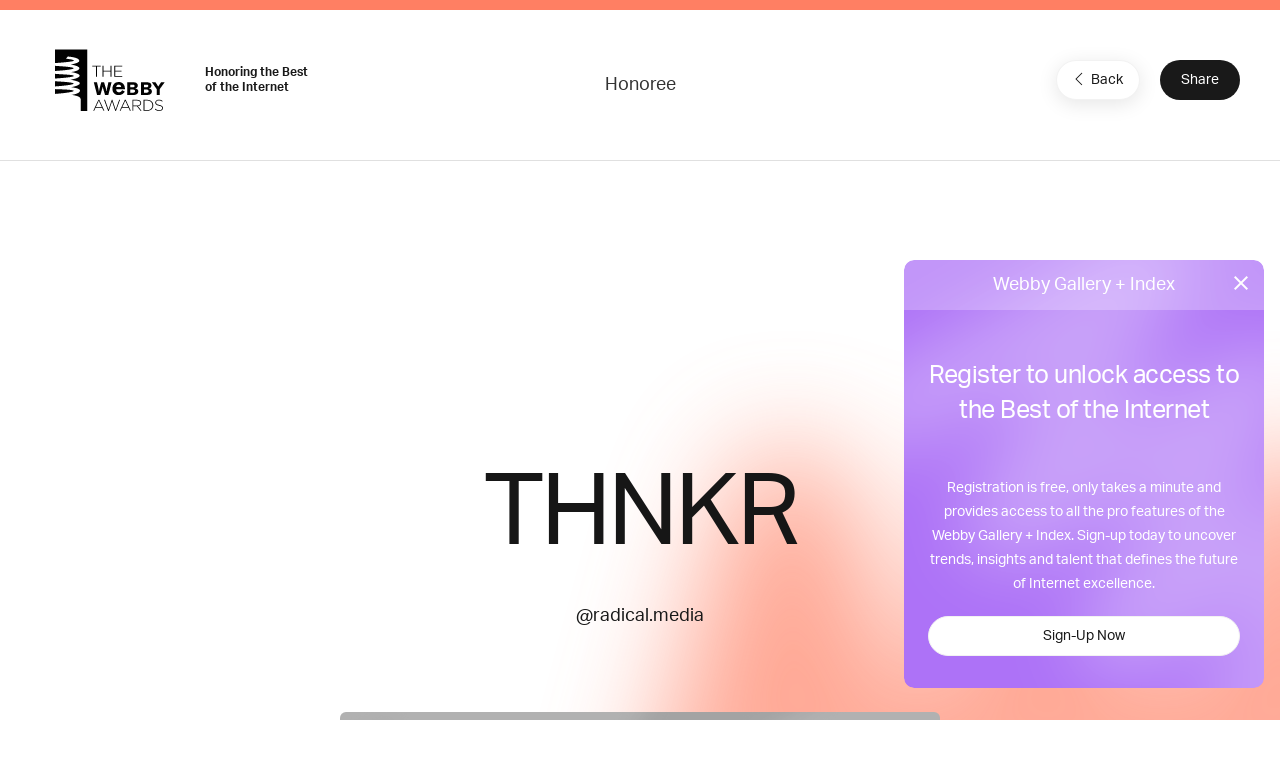

--- FILE ---
content_type: text/html; charset=utf-8
request_url: https://www.google.com/recaptcha/api2/anchor?ar=1&k=6LcC5f8qAAAAAN7E3g2z0N_EoPq3Vri8uXzTmFiO&co=aHR0cHM6Ly93aW5uZXJzLndlYmJ5YXdhcmRzLmNvbTo0NDM.&hl=en&v=TkacYOdEJbdB_JjX802TMer9&size=invisible&anchor-ms=20000&execute-ms=15000&cb=13e7fbb9mfeb
body_size: 45645
content:
<!DOCTYPE HTML><html dir="ltr" lang="en"><head><meta http-equiv="Content-Type" content="text/html; charset=UTF-8">
<meta http-equiv="X-UA-Compatible" content="IE=edge">
<title>reCAPTCHA</title>
<style type="text/css">
/* cyrillic-ext */
@font-face {
  font-family: 'Roboto';
  font-style: normal;
  font-weight: 400;
  src: url(//fonts.gstatic.com/s/roboto/v18/KFOmCnqEu92Fr1Mu72xKKTU1Kvnz.woff2) format('woff2');
  unicode-range: U+0460-052F, U+1C80-1C8A, U+20B4, U+2DE0-2DFF, U+A640-A69F, U+FE2E-FE2F;
}
/* cyrillic */
@font-face {
  font-family: 'Roboto';
  font-style: normal;
  font-weight: 400;
  src: url(//fonts.gstatic.com/s/roboto/v18/KFOmCnqEu92Fr1Mu5mxKKTU1Kvnz.woff2) format('woff2');
  unicode-range: U+0301, U+0400-045F, U+0490-0491, U+04B0-04B1, U+2116;
}
/* greek-ext */
@font-face {
  font-family: 'Roboto';
  font-style: normal;
  font-weight: 400;
  src: url(//fonts.gstatic.com/s/roboto/v18/KFOmCnqEu92Fr1Mu7mxKKTU1Kvnz.woff2) format('woff2');
  unicode-range: U+1F00-1FFF;
}
/* greek */
@font-face {
  font-family: 'Roboto';
  font-style: normal;
  font-weight: 400;
  src: url(//fonts.gstatic.com/s/roboto/v18/KFOmCnqEu92Fr1Mu4WxKKTU1Kvnz.woff2) format('woff2');
  unicode-range: U+0370-0377, U+037A-037F, U+0384-038A, U+038C, U+038E-03A1, U+03A3-03FF;
}
/* vietnamese */
@font-face {
  font-family: 'Roboto';
  font-style: normal;
  font-weight: 400;
  src: url(//fonts.gstatic.com/s/roboto/v18/KFOmCnqEu92Fr1Mu7WxKKTU1Kvnz.woff2) format('woff2');
  unicode-range: U+0102-0103, U+0110-0111, U+0128-0129, U+0168-0169, U+01A0-01A1, U+01AF-01B0, U+0300-0301, U+0303-0304, U+0308-0309, U+0323, U+0329, U+1EA0-1EF9, U+20AB;
}
/* latin-ext */
@font-face {
  font-family: 'Roboto';
  font-style: normal;
  font-weight: 400;
  src: url(//fonts.gstatic.com/s/roboto/v18/KFOmCnqEu92Fr1Mu7GxKKTU1Kvnz.woff2) format('woff2');
  unicode-range: U+0100-02BA, U+02BD-02C5, U+02C7-02CC, U+02CE-02D7, U+02DD-02FF, U+0304, U+0308, U+0329, U+1D00-1DBF, U+1E00-1E9F, U+1EF2-1EFF, U+2020, U+20A0-20AB, U+20AD-20C0, U+2113, U+2C60-2C7F, U+A720-A7FF;
}
/* latin */
@font-face {
  font-family: 'Roboto';
  font-style: normal;
  font-weight: 400;
  src: url(//fonts.gstatic.com/s/roboto/v18/KFOmCnqEu92Fr1Mu4mxKKTU1Kg.woff2) format('woff2');
  unicode-range: U+0000-00FF, U+0131, U+0152-0153, U+02BB-02BC, U+02C6, U+02DA, U+02DC, U+0304, U+0308, U+0329, U+2000-206F, U+20AC, U+2122, U+2191, U+2193, U+2212, U+2215, U+FEFF, U+FFFD;
}
/* cyrillic-ext */
@font-face {
  font-family: 'Roboto';
  font-style: normal;
  font-weight: 500;
  src: url(//fonts.gstatic.com/s/roboto/v18/KFOlCnqEu92Fr1MmEU9fCRc4AMP6lbBP.woff2) format('woff2');
  unicode-range: U+0460-052F, U+1C80-1C8A, U+20B4, U+2DE0-2DFF, U+A640-A69F, U+FE2E-FE2F;
}
/* cyrillic */
@font-face {
  font-family: 'Roboto';
  font-style: normal;
  font-weight: 500;
  src: url(//fonts.gstatic.com/s/roboto/v18/KFOlCnqEu92Fr1MmEU9fABc4AMP6lbBP.woff2) format('woff2');
  unicode-range: U+0301, U+0400-045F, U+0490-0491, U+04B0-04B1, U+2116;
}
/* greek-ext */
@font-face {
  font-family: 'Roboto';
  font-style: normal;
  font-weight: 500;
  src: url(//fonts.gstatic.com/s/roboto/v18/KFOlCnqEu92Fr1MmEU9fCBc4AMP6lbBP.woff2) format('woff2');
  unicode-range: U+1F00-1FFF;
}
/* greek */
@font-face {
  font-family: 'Roboto';
  font-style: normal;
  font-weight: 500;
  src: url(//fonts.gstatic.com/s/roboto/v18/KFOlCnqEu92Fr1MmEU9fBxc4AMP6lbBP.woff2) format('woff2');
  unicode-range: U+0370-0377, U+037A-037F, U+0384-038A, U+038C, U+038E-03A1, U+03A3-03FF;
}
/* vietnamese */
@font-face {
  font-family: 'Roboto';
  font-style: normal;
  font-weight: 500;
  src: url(//fonts.gstatic.com/s/roboto/v18/KFOlCnqEu92Fr1MmEU9fCxc4AMP6lbBP.woff2) format('woff2');
  unicode-range: U+0102-0103, U+0110-0111, U+0128-0129, U+0168-0169, U+01A0-01A1, U+01AF-01B0, U+0300-0301, U+0303-0304, U+0308-0309, U+0323, U+0329, U+1EA0-1EF9, U+20AB;
}
/* latin-ext */
@font-face {
  font-family: 'Roboto';
  font-style: normal;
  font-weight: 500;
  src: url(//fonts.gstatic.com/s/roboto/v18/KFOlCnqEu92Fr1MmEU9fChc4AMP6lbBP.woff2) format('woff2');
  unicode-range: U+0100-02BA, U+02BD-02C5, U+02C7-02CC, U+02CE-02D7, U+02DD-02FF, U+0304, U+0308, U+0329, U+1D00-1DBF, U+1E00-1E9F, U+1EF2-1EFF, U+2020, U+20A0-20AB, U+20AD-20C0, U+2113, U+2C60-2C7F, U+A720-A7FF;
}
/* latin */
@font-face {
  font-family: 'Roboto';
  font-style: normal;
  font-weight: 500;
  src: url(//fonts.gstatic.com/s/roboto/v18/KFOlCnqEu92Fr1MmEU9fBBc4AMP6lQ.woff2) format('woff2');
  unicode-range: U+0000-00FF, U+0131, U+0152-0153, U+02BB-02BC, U+02C6, U+02DA, U+02DC, U+0304, U+0308, U+0329, U+2000-206F, U+20AC, U+2122, U+2191, U+2193, U+2212, U+2215, U+FEFF, U+FFFD;
}
/* cyrillic-ext */
@font-face {
  font-family: 'Roboto';
  font-style: normal;
  font-weight: 900;
  src: url(//fonts.gstatic.com/s/roboto/v18/KFOlCnqEu92Fr1MmYUtfCRc4AMP6lbBP.woff2) format('woff2');
  unicode-range: U+0460-052F, U+1C80-1C8A, U+20B4, U+2DE0-2DFF, U+A640-A69F, U+FE2E-FE2F;
}
/* cyrillic */
@font-face {
  font-family: 'Roboto';
  font-style: normal;
  font-weight: 900;
  src: url(//fonts.gstatic.com/s/roboto/v18/KFOlCnqEu92Fr1MmYUtfABc4AMP6lbBP.woff2) format('woff2');
  unicode-range: U+0301, U+0400-045F, U+0490-0491, U+04B0-04B1, U+2116;
}
/* greek-ext */
@font-face {
  font-family: 'Roboto';
  font-style: normal;
  font-weight: 900;
  src: url(//fonts.gstatic.com/s/roboto/v18/KFOlCnqEu92Fr1MmYUtfCBc4AMP6lbBP.woff2) format('woff2');
  unicode-range: U+1F00-1FFF;
}
/* greek */
@font-face {
  font-family: 'Roboto';
  font-style: normal;
  font-weight: 900;
  src: url(//fonts.gstatic.com/s/roboto/v18/KFOlCnqEu92Fr1MmYUtfBxc4AMP6lbBP.woff2) format('woff2');
  unicode-range: U+0370-0377, U+037A-037F, U+0384-038A, U+038C, U+038E-03A1, U+03A3-03FF;
}
/* vietnamese */
@font-face {
  font-family: 'Roboto';
  font-style: normal;
  font-weight: 900;
  src: url(//fonts.gstatic.com/s/roboto/v18/KFOlCnqEu92Fr1MmYUtfCxc4AMP6lbBP.woff2) format('woff2');
  unicode-range: U+0102-0103, U+0110-0111, U+0128-0129, U+0168-0169, U+01A0-01A1, U+01AF-01B0, U+0300-0301, U+0303-0304, U+0308-0309, U+0323, U+0329, U+1EA0-1EF9, U+20AB;
}
/* latin-ext */
@font-face {
  font-family: 'Roboto';
  font-style: normal;
  font-weight: 900;
  src: url(//fonts.gstatic.com/s/roboto/v18/KFOlCnqEu92Fr1MmYUtfChc4AMP6lbBP.woff2) format('woff2');
  unicode-range: U+0100-02BA, U+02BD-02C5, U+02C7-02CC, U+02CE-02D7, U+02DD-02FF, U+0304, U+0308, U+0329, U+1D00-1DBF, U+1E00-1E9F, U+1EF2-1EFF, U+2020, U+20A0-20AB, U+20AD-20C0, U+2113, U+2C60-2C7F, U+A720-A7FF;
}
/* latin */
@font-face {
  font-family: 'Roboto';
  font-style: normal;
  font-weight: 900;
  src: url(//fonts.gstatic.com/s/roboto/v18/KFOlCnqEu92Fr1MmYUtfBBc4AMP6lQ.woff2) format('woff2');
  unicode-range: U+0000-00FF, U+0131, U+0152-0153, U+02BB-02BC, U+02C6, U+02DA, U+02DC, U+0304, U+0308, U+0329, U+2000-206F, U+20AC, U+2122, U+2191, U+2193, U+2212, U+2215, U+FEFF, U+FFFD;
}

</style>
<link rel="stylesheet" type="text/css" href="https://www.gstatic.com/recaptcha/releases/TkacYOdEJbdB_JjX802TMer9/styles__ltr.css">
<script nonce="IFPqBiJ8-LSK55UPhGcmEQ" type="text/javascript">window['__recaptcha_api'] = 'https://www.google.com/recaptcha/api2/';</script>
<script type="text/javascript" src="https://www.gstatic.com/recaptcha/releases/TkacYOdEJbdB_JjX802TMer9/recaptcha__en.js" nonce="IFPqBiJ8-LSK55UPhGcmEQ">
      
    </script></head>
<body><div id="rc-anchor-alert" class="rc-anchor-alert"></div>
<input type="hidden" id="recaptcha-token" value="[base64]">
<script type="text/javascript" nonce="IFPqBiJ8-LSK55UPhGcmEQ">
      recaptcha.anchor.Main.init("[\x22ainput\x22,[\x22bgdata\x22,\x22\x22,\[base64]/MjU1OmY/[base64]/[base64]/[base64]/[base64]/bmV3IGdbUF0oelswXSk6ST09Mj9uZXcgZ1tQXSh6WzBdLHpbMV0pOkk9PTM/bmV3IGdbUF0oelswXSx6WzFdLHpbMl0pOkk9PTQ/[base64]/[base64]/[base64]/[base64]/[base64]/[base64]/[base64]\\u003d\x22,\[base64]\\u003d\x22,\x22w5bCtkLCp8OjJsOCHsOzVC7CqsKcZMKJM2dGwrNOw4fDnk3DncO7w4RQwrI7X216w4XDtMOow6/DqMONwoHDnsK4w7wlwoh1L8KQQMOow6PCrMK3w7TDrsKUwocxw5TDnSdbZ3ElZcO4w6c5w4PCiGzDtj7Dn8OCwp7Dmi7CusOJwqZsw5rDkFXDqiMbw7ZDAMKrSsKbYUfDp8KwwqccGMKLTxkLRsKFwppjw6/CiVTDicOYw60qEHo9w4kBcXJGw59FYsOyGkfDn8KjWkbCgMKaMcKhIBXCggHCtcO1w7LCp8KKAxNlw5BRwp1rPVVsK8OeHsKswq3ChcO0D3vDjMODwr4pwp85w7BLwoPCucK/YMOIw4rDo2/Dn2fCmsKKO8KuGBwLw6DDhcK/[base64]/[base64]/DvgsNw4bCvFxtw6VsHlbCpxvCvl7CucONQsOCFcOKecOAdRRhEG07wrx9DsKTw4LCjmIgw7cCw5LDlMKiXsKFw5Zpw7HDgx3CoxYDBz/[base64]/CrxUew69lwoHChMORLFI9w6l+e8K/wp3Cp8KGw7vCvcOfw6nDncO5AMOtwqkTwp3CtkTDpcKRc8OYV8OPTg7DlmFRw7UqdMOcwqHDgXFDwqs/aMKgASDDg8O1w45Fwr/[base64]/Dq8O6EWo4VjnDvG/Ds8O3w582wpvDt8KRwp09w5cPwrXCjwjDuMKpTFnChEDCgm0Aw6PDkMKyw45PfsKlw6jCqVEMw4nCusOWwpcaw5rCgkVAGsO2bDvDucKBBsOlw6ABw7IwFmfDjcKvDxnCiUJmwqAAfcOswr7DjCLDlcKFwrp/w5XDijAswrccw7fDnD/DpH7DjcK8w4fCkXDDnMKfwrHCmcO1wp43w4TDgjZiYmZjwqFmV8KGacKfLsKXwoJXeBfCiUXCpCXDg8KDNmnDh8K6wrvCkQIZw6LCusOpGTLCuk5IW8K9aQDDmhZMHlEGBsOhOxgmRUvDkRfDpU/Dn8Kow73DtsOhV8ODNkXCtcKsfRRVEsKGw5B0FgHDv0dtDsKbwr3ClsK/OMOswqvCpjjDlMOsw78ewqfDmTHDkcORw6hAwqkhwqvDmMO3N8OVw405wovDkUrDiDpOw4/[base64]/Cr0AgLsKHw7nCs8Obw502QUHClcKCacOUJT3DlhrDnW/Cp8K8OBDDuCzCh2HDkMKawoLCuVM1J1AGXwcpWcKdScKew5TCimXDsnYnw63Cv1prD3PDpALDv8O/wqbCtnk2RMONwohLw5tnwqrDiMKWw5cwYcOTDwAWwr4xw6bCosKqXS4EGwg2w61iwo4zwq3ChG7CgMKwwoEDM8K2wrHCqXfCnC3DjMKCYTzDlRc4HhDDh8OBcxc+Oh7Dv8OQCx9LdcKgwqRNE8KZw4fCqC7CiG46w6QnJH5hw48/[base64]/[base64]/DnsKowqzDiMOeZcOzwqvCuGAeGcKBw6fDpcKAUMKKw6HCrsOEL8KzwpN9w5RVRxoyQ8OZNMKLwrtMw5whwoZ6EnBLDD/[base64]/DmsOCV1jDjsK2wodtYMOHw7pDwqnCqQrCkMO5ZwNuJig8W8KqQmIKwonCjCHDoyjCiHPCpsKYw4PDg1B0CwsCwo7DghJTwr5+wpwsXMOfGCTDucKHBMOCw7FNMsO5w6/[base64]/DsRTDkcKcJMO/fkfDm8OfKhHDp8KtLTAPw5/CmmbDrsOYwpPDisKKwq9ow63CjcKIIwfDslbDl0EbwoIxwoXCmTZVw5TDmjjCjD9Jw4zDlS0GMMOLw4jCrCXDmWJNwrklw7XCt8Kqw5xjTEIqOMK0AsKhG8KMwp5Ww73CvMKaw7M4CiUzEMK9BCVNFkYpwoLDtxHCsx9lYQYew67CvzZ/w5PCqnlow4jDtQvDlcKXDcKQAFIVwpHDiMKTwoPDl8Orw4TDncOvw57DsMKFwp/DlGbDkm0Sw6RiwprDkm3Dp8KrR313UDMnw5FSJ1RIw5AoHsO2ZWhKD3HCi8KDw7HCo8Krwq1JwrV3wqRLI3HDg0XDrcKlSmxxwqFIXsOGV8Kjwq0kM8KYwospw4lBIEk+w4Uhw5c0XsOoKn/CnR/CkD9rw7vDlMK4wpnDmsK3w5TDlQTCtWzDisKAY8KLw7TCmcKUBcK9w6LCixBkwqoUKMKUw58Ww69qwovCrsKNasKqwqBywp8FXi3Ct8OcwrDDqzYdwrvDssK9N8O2woYiwofDgC/DrMKrw53DvMKAFQPDhgTDqMO9w6oWwoPDkMKEwoxqw7E4VX/DjAPCvGXCpMKGHMKWwqELCS3CtcOcw78NCC3DosKyw4HDjyLCmMOjw5jDu8O7cHhXBsKMFSDCssOcw7A1dMKqw7ZpwpQEw6TCmsO7F0/[base64]/T8KiwqbDuQPCqXQRH0XDhsOcwpLDssOTw63CgcKEc34vw7EmWsOVEGLCnMKZwpoSwp7DpMK8N8KSwr/Drno3woPChcOXw552IBFLworDgMKeekJBfmTDnsOiwo7DiTBRDcKzw6jDkcOowrDCsMK9MRrCqFDDsMOFC8O1w6Z5L0wkaETDk0Rnw63DtHp4a8OVwrnCr8OrfQ80wocgwqfDmyrDtWgFwopJQMOFJQ5+w5bCin/[base64]/Dv2M2PMKLFQV/w4YFcsKkwrvDtG/CqFHDvBjCjMKQwr/[base64]/[base64]/DpHIgeR/DjMKLKzlCwodQwro2w4/Cjg1lw7DDvMKMDTc2LCRzw70+wrfDvisSVcO8Shl0w6vCvcOpAMOOGH/DmMOlOMKYw4DDjcOpECpFUH48w6PCihs9wpXCjMOewoTChcKBNn/DjV0sASwXw7XCiMKQYTIgwrXCmMKKA0QzOcOMbTJ6wqQqwqpjQsKYw5pVw6PColzDhsKOO8KQCgAdAkAuWsOSw5UIU8OHwoEbwp0NVENxwr/Do3QEwrbDs1rDscK4IcKFw5tLQsKaAMOTW8OjwqTDsyV8woXCj8K1w50Tw7DDscObw6jCiQDCl8Ofw4QcMyjDpMOuez5IDsKdw6MVw6g2ISBTwpZTwpJmRHTDqw8ZIMKxPsOydcKlwpAFwoQcwq/Cn1ZIYzTDgVEKwrVrPCZSE8Kaw6bDqjAIQUzCu2PCnMOYIcOKw6/DhMK+YjUyMQ9lbTPDpC/CvX3DpwMGw7d4w7Fqwr1/FB0/A8KPeBZYwrFYCBTCt8O0EEbDssKXQ8OqYMKAwqLCpsK9w5dmw79Mwq4tZsOsfMOnwr3Dr8Obwqc6B8KhwqxzwrXCnsKzHsOCwr1rwps1Fy5wO2Yswo/Cj8OpS8K/w6tRw47DisKbR8OWw4jClGbCu23Dnkohwpcpf8Oiw7LDt8OSw5zDmETCqgQ9NsOwXS1Fw4vDncK2bMOEw59ow7xtwr/CiXnDpMO9BsOTVQZJwqJDw5knSGk7wrphwqLCvBI6w5VBY8OMwp/DrcOSwrtDXMONRyNkwocXecORw6jDiADCqGggPR92wro/[base64]/Ck8K7OQvCgsK4UMO8CF/ChkMtPyPDhUfCvXpGc8O1XWcjw67DpwXCrsO8woopw5RYwqLDgcO/w61aV0jDqMKXwqvDjl7DtsK1IMKyw7LDthnCmXzDp8Kxw47DlR1kJ8KKHhbCsh3Dn8OXw5TChBQ/KxvCoUfDicOKD8KZw4nDuh/CgnrCrgh0w5jDr8K8SV/CtDMlPwDDhcOkT8O1CHXDuA/Dv8KuZsKFAcO0w5zDqlsCw4DDgsKyCG0cw5PDuxDDllZIwpFlwofDlUlyESzCpmfCnCc4CHjDjCnDrmXCsiXDuAoJXSRgK2LDvR4HNWRnwqRTMcOJRncYT1rCrWZCwrNZc8OucsOcdSpudcOuwqfCsXxARcKUXsO3Q8OIw7sfw55Ww6jCrlMowr9/wq3Dki/[base64]/Dt8Ksw5HCgnhWwofDqhInLwbCtMKXw4YYOBNvAUvDmgLCtkJTwpRmwpLDj2AFwrTCvjfDnlHCicKhfCrDkErDukQTWhDCtsKudEBsw47DvBDDrg/[base64]/Ci23Cni7Co1LDpADCtXTCs1Yud1gwwqRvwqfDqUpEwqfCrMO2wofCtcKgwrgcw6wVGsOpwqxwKl1ww6N/OcOOwrRiw5A7KVAJw4QlYwjCtsOLPyBywoHCujXDmsKywr/Cv8KXwp7DtsKjE8KhesKVwrkJAzVlHgnCv8KWUMOVb8K0KcKew6zDvUHCqnjDvUBfMUh6DcOtURrCoxXDnWTDmsOeI8OOL8O1woEpaQ3Co8O2w53Dj8K4KcKNwrtsw6TDlWTClyJYa3puwqbCscO+w6/DlcOYwpwGw4YzI8OTXATCtcKOw5JpwrPCr2/Dmmt4wpLCgU9JUMOjwq/[base64]/CgsOAwrbDmcK9GzPDgnw3wovDt8Kgw6dsXQbCni4Iw7d5wqDDlwNrI8O6TxLDqsKfwrd8cQlJasKLwogUw5/CksOTwrI4woDDohM0w7YmAMO0Q8OQwrBOw6nDhMKzwojCjTd0Jg7Dv0tLM8KIw5/Cvms/[base64]/wpLCiEjCjcOxw5MpTsOOVGrDvsK+w7d/C8KXEMKdwoZ0w44jAcOzwop1w7ktFAzCjH4WwoFfKSDCiz9KOyDCrhHCnFU3wodYw4/Chm9qYMObYsK4ITXCtMODwoDCo2YiwoXDhcOaX8OTEcKIUGM4wpPDoMKYQMKxw4YlwocBw6LCrQfCqhIQOXJvccOEwqdPFMO5w4LDl8K0wq1+FgtzwrzDqVrCrMKTaGBOAWDCgS/DsSgnRGlew6HDk21HYsKmG8KxYDXCvcOLw5LDjyjDr8OiIn7DgMOmwoFYw602T39VcAvDnsOyM8O2KmcXNsOcw70Nwr7DgCrDqV48wpDCi8OnDsORTGvDjzcvw5RcwrTDmcKyUkrCv156DcOUwo/DtcOAWsKuw6nCok7DphIPDcKNUyBvf8KBbsKcwr5dw4xpwr/ChMK8w6DCuCYrw57CsnN9VsOIwoUhAcKAMkIhYsOJw4bDhcOEw5HCt3DCtMKpwofDn3zDqkjCqjnDtMKpPmXDujDCty3DsRp9wpl4woF0wpDDjyFdwoDClWQVw5/[base64]/DsAhqw7LDvj3DlMKdIsKICsK3OMOAw7U0wozCuMOrBcO9wo/Cq8OCcXUrwpMDwq3Dn8OvSMO3wrlEw4HDmsKKwoglWFvDj8KnecO2D8ONa3x+wqFUe38ZwpPDgsKCwoxbG8KEAsKKOsO3wo/DunHCny9+w5zCqsO5w5DDqSPCuWkCw5MRZWbCpCErG8Ohwol8wrjDvMOLQlUsXcO1VsO0w4vDtMOjw5DCr8OFdALDtMOlGcKsw4DCqU/Cg8KVMRd2wqsow6/DocKyw5dyFMK6YQrDjMKdw7XDtFDDpMOMKsOXwr4DdDkkS11wEy0Ewr7DisKQBAp3w77DixM2wptvU8KHw63CqMK7w6HCrm0neicvdBBQCXFJw6PDkn4JBsKSw5cMw7TDojR9ccOTFcK/TsKHw7/CgsO1BDxSfV7DkUoqNMKMNH3CgiZHwrfDscO7QMKTw5XDlEHCq8KfwpJKwpBBSsKpw7nDlsOmwrBSw5LCosKpwqLDnAHDqyDDrErCrMKWw5PCijTCiMOowpzDvMK/DH8yw7tTw4VHYcO+aFLDi8KufDjDqMO1CjTCmB7DhsKAB8OhfgQ2wo/CkEBuwqsiwrcSwprChQHDmcKwSsKqw4kNQmYRM8OJHMKACFHCgG5iw5YcWltjwqzCtsKAaG/[base64]/C8OUK8OkM8KWw7TCh2/[base64]/DusONwpfDgWLDvwFDAsKgA2JFwqHDvUFIwqLDpT3CpXByw47CoRUMHRTDmmVQwo/DoUjCtcKkwq0MXsOJwo5pAwfCvyXCp2d5KsKuw7ceQsKzKBYWLBxTIDLDkUdqO8OKE8Obw6srCGlOwpETwo/[base64]/DvMKEw49Uw5XDv8Kpw4jCrEPDtsODwoduFcK6b3LCvcK5w4XDoDpZLsOUw5ZXwp7DsQcxw7/[base64]/CsTo2Q8Kzw4x/[base64]/w6Z/eG4cwrofNxzCscK6w7/Di2Zqw7J1V8KUBcOwOcOAwpARDgxzw73CkMKXAMK7wqHCmcOYYEtDXcKWw4HDgcK+w53Co8K4NmjCh8KKw7HCgGvDkXHDhQcxSiHDmMOgwpYADMKVw55HLcOhb8Ogw5RgaUPChQLClHvDr0bDhsOaQS/DoAYJw5/CtTPCscOxK2llw7jCvMOnw4QJw5d3Tlp1bwVTCsKOwqVuwqYXw6jDmx52w7Ipw7Rhwpo1wq/ChMKzL8ObB35gPcKuwoR/P8Ofw7fDu8KDw4NQDMONw7ZUBANAFcOKeVvDrMKdw7B2wp58w63Dv8O1LsKKaB/DjcOgwrg+FsOuXzp3M8K/fVAhEkgYdsK3LHDCgBLDgy11ExrCj3cswr5bwrE0w5jCk8KTwrLCh8KGfsKadEHDkEjDrj8GI8KGcMKLSBc8w4fDiRUFWsK8w5JDwrIEwoNlwo8Uw7XDpcKdasKjfcOlckgJwqA7w7c/w6TClikLEl3DjHNfClJtw7dEIDMvw5UiYwvCrcKmVw5nNXIwwqHCqxRsIcKmwq8RwofCrcOiAlU1w5fDk2Quw7s0RQjCoGkxacOdwo00w7/CosOdfMOYPxvDkW1Cwr/CisK/TWkAw4XChGlUw5HCilzCtMKgwpwTesOSwp5nGMKwLxfDrGxdwpVTw6Iewq7CigfDr8KwIXDDtDXDngjDnyrCgXBswrw/fFHCoGfCvUcgM8KQw4PDqMKcKynCv0xyw5zDsMO9w6lyMmrDkMKIY8KScsO0woE4Oy7CiMOwZQLDrMKDPXl5TcObw53CjDjClcKtw7fDhzzCkh1dw4zDssKpEcKcw4bCoMO9w67Cs13DpTQpB8OdGVfChk/DrU06PsKVCBQew6lkFTBzC8O9wovCt8KYcMK6w7PDn1Ybw64MwojClD/[base64]/CkibCq00yEhoRwq7DtMK/wqnDgFXDgsOHwrQrC8Kfw6vCtVbCusKcMsOaw4VCRcKGwrXDjg3DnSLCq8OvwqvCiQfCscK4fcOjwrTCq0kLRcK/wrVGMcOEeCA3WMK2w7JzwqVKw4jDvUAuwqHDtHdDV1kkEcKhGy4NGEfDnl9cSjFdNC8IWTjDmBDDqgzChivCgsKTLgbDpAjDgVBLw6nDsR8owrQRw5rDuFrCsGFhcBDClTEyw5fDgmjDncKFV2jDgjdjw6ktamXCjsKRwq1Lw5fCnVU3DB1Kw5ovCsKOF1/[base64]/CpgLCkF7DnsK4AMKrwpw9GyrCtUTCvcOVwpvCrsKUw6fCr3jCn8OMwobDlMOUworDqMODA8OYI0U5PmDCmMORwp/DoC8UYRVAOsOmPF4dwoDDn3jDuMKYwojDpcOFw5rDrhHDpxgAwr/CoQjDk1kNw5vCnMKiX8K7w5LDm8OCw7cRwoFyw6vDiGIkw6QBw4JNIcOSwrTDt8OzJsKrwr3CrxXCo8KFwrTChMKtVnTCqsKHw6lew4MCw58Zw4MBw5TCs03ChcKmw6jDgsKEwp/Cj8Kew6NPw7fClzrCjTRBwrHDpCzChcOTBwFYCFfDv0HClHkCGkRyw6LCg8KRwo3DgsKAIsOvPCE2w7Iiw4cKw57Dt8KHwpl9JMOmcXMcLcK5w4o8w6otQiJtw5c5esOMw4QBwpPDpcKOw5Iuw5vCsMOvWMKRMMKyYcO7wo7DhcOsw6M1aTNeKHIhT8K/w4jDusOzwozCmMOJwohYwrcWalwtcWnClB0pwpg0N8Ogwo/CnAbDgsKfRSbCj8KywpTCkMKLOMKNw4jDrcO1wq7Co3/CiEQUw5nCicKSwpEzw68qw5bCtsKhw7YYS8KlPsOYS8K7w63DhUMZYm4Sw7PChBtwwoDClMO6w4J7FMOVw5VTwovCjsOvwpxqwo4rLg5zAsKLw5NawqZrcUjDkMKJFAY+w68dCEjCj8Kbw5VLYMKYwo7DlXQywrJiw7LCu2zDsX4/wpjDjR8vRGgyM2p/AsKow7Uow59tBsOtw7EOwqN6ITPDh8KZwocaw4BMUMOGwpzChmEEwrHDtSDDiw12YTNvw6AWZsO9A8K9w6s1w7IqGcKlw5nChFjCqgDCgsO2w4bCjMOHcTXDjDHCiQd8wrQjwpxDLQEmwqDDvsKwB3FqI8Okw6t/aHonwodwThzCnWN9UMO3wogpwp57KcOld8KpDBIzw4/DggRPGBIld8OUw5w3e8K5w5fCvmMHwqDCqcOww5ETw5lvwozCqMK1wpjCl8O3K03DtcKewqlKw6BRwqwmw7YqScK8Q8OXw6Yaw6cdISTCoGPCrcKiTMO4chEfwoY7YcKcDx7CpTcvTcOpO8KjXsKBesKqw6/Dt8OEw6LCuMKnJ8OwXsOEw5bCr1E9wrjDuGnDp8KsRUTCglY2E8O+X8OOwrjCpihRfcKgMMOTwqxOSMOOURAybTnCiB4pwpfDrcK4wrZHwoQDGQBvGhzDhk/Du8Kiw4QoQUh8wrbDoE7DmV1ONzsuW8OKwrlLIBByJcOgw6fDjcOYScKgw7xVHGIXDcObw4MHIMK5w6jDvsOaLMOvDg4lwpvDi3bDicOFAyfCq8OlckQHw5/DvX3DiUbDq3I3wpw3woEew58/woDCpAjCniHDiSh9w6Inw4Akw4XDnMKbwp/CusOkWnXDksOoYRQ/w6hbwrZUwoJww4VTMkt3w6TDoMOtw5/CucKxwpk+dG1UwqRGfnfCkMKowrXCocKswoQDw404OVQOInh0Q3J1w58KwrnDmcKBw4zCjEzDi8KQw43DqHhvw75Kw4dWw7nDkCTDncKowrnCpMOJw77DoV4za8KHC8KTw712UcKBwpfDrcOVEMOBQsK8wrTCo3R6w4EJw4DChMKJBsKrS2/Cp8KCw4xJwqjDgMKjw6/DgCdHw6jDssONwpF1wqDDgA1Pw5FXEMKQwr/[base64]/DtTjDnytDPQIORsKpwrbDnMKmfn/CpcKwGcO7EcOjwoTDswczRwJ1wr3DoMO7wqVsw6vDoE7CnC7DqnIYworCi1nChD/[base64]/[base64]/fT3Dt8O0w4oxB8KEw7jDucO/w6zCqsK0VsOMwrx8w5Y5w6vCvMKpwrjDt8K3wq3DocKOwpbCv3hhDT/CiMOVQ8KlN0howoRKwr7Cn8Kfw6PDiSjDgMKkwoLDg1ppJVIsI1LCpUbDg8OZw4RSwrMfEMKLw5XCmcOGw40fw7hRw7MFwqxnwqR5CMO7I8K2NcOKe8Kww7IZNsOgfsO7wqLDpyzCv8ONFUnDtsOlw5Jkwoc9aXJVTwPCl3xQwp/DvcOkQ3EXwpfCkA3DuAgTUsKrAB1PX2ZDC8KcaEFcFcOzFcOwdmnDgMOVY1/Dl8KqwpVOJnbChcKhw7LDvRLDq3/DlFdVw7XCjMKOKcOid8K+eF/[base64]/NsK5w77CrsKBA306Y1xNCcOmTFnDlsOsMn/[base64]/Chwg3NsKWbsKcw5VuUcOLw5PCgsOawq4pOUzCjMKBw4/DtcKZQsK8CSBgMSkGwpIDw58Jw4t5wq7CuBDCv8OVw50xwrxcIcO3KkfCkjZKwrjCrMOAwpLCgwzCkEQCXsKtZMKYNMOpNMODGXnDnSxYBWgre2DCjSUcw5DDjcOxfcK/[base64]/w7zDlkdgNTQAw6TCpsOlw4tpwq/DqgzCsjRPw5zCuFlsw6ZVEDskMxnCs8KrwozCjcKewqZsPgXCmnhjwqlvU8KAMsK/w4/[base64]/[base64]/CiRJNwpbDu8OIVMOrS8KSEyxbw70pwr51w4EzfTUvdhPCthTDgsK3FBdEwo/Ck8O+wqDCsih4w7ZtwpfDjhrDsgYuwoTDv8OmDMOBZ8KYw5pIVMKxwo8xw6DCtMKOXUEBSsO0LcKnw7TDj34Iw7QzwrXCklnDg1ZjdcKow6cPw5siGWvDi8OgU1/DglF6XcKuHVPDpXrCk1vDlxhMIcOeJ8Krw6/DoMKfw4PDpcK2XcKEw7DCsE3Duk/[base64]/w51LGRjDsMKLXGjDuMKOLn0tWRzDp2vDrXJaw7IITcKkQsKcw7HCscKPXHvDtsO4wpPCmcKKw5pywqBYbcKKwo/Cp8Kcw4LDnhTCt8KcFQl0TEDDrcOgwrx/XTcMwq3DulkrGsKUwrVNWcK2ExTDohvCt3fCgVQVDRDDmMOrwrl/Y8O2CTzCj8KaEX9ywrXDuMKIwoLDjHrDjUJRw4B3asK8PMOKQjkPwqHDtw3DnMKFN2zDrnZ0wpfDvsOkwqw1OcOEVWTClMOwaW/CtU9EQsOhAMK/[base64]/CuMKpSMKdAWx6bVpWRcOQX8OVw5pCw4bDusKIwrDDpcKrw5XClSlccxEwNDNfXyFPw4HCq8KXBcKeCATCiDjDqsKCwrDCoyvDg8KVw5JHJDnCmwlnwrkDOsK8w5Quwo1LCxLDnsO7BMOcwqBtR2g9w5DCk8KUPh7CusKnw53DmwbCu8KiPCA/wotkw79CRMO6wqR7Wn/Cggl4w7AAQMOfZHrCpCTCkzTCgWhyA8KyaMKsQMOtYMO4ZMOHw5EvAnAyGTPCvcOsQBHDvsK4w7vDrQ/CmcO8wqVWfC/DlD/CtQx2wqskWsKUHsO/woVbDEcTZsKRwqAhM8OtfhHDoXrDvCE6UhM6RMOnwpd6Z8Ouw6Zzwp42w73Ds0kqwphrdEDDlsKwSMKNGgDDr0xTQnTCqE/CpMOeDMOcaj1XU1PDqMONwrXDgxnDiRARwqzCtiHCscKJwrXCqMOmTcKBw57DrMKmEQQwAcOuw4fDh0QvwqjDiH3CtsK0dF/DtA5sVmdow7jCtFPCvcKEwpDDi0BAwowkwolWwpolVGvClhTDncK4w4TDrcOrbsKkQyJIYTjDiMKxJw/DvXs+wp7CsloVw5YqRnI7Ai9Bw6bCv8KzIBQGwpzCj3gbw6khwoXCksO7Sy3DncKSwq3Cj0jDuQFbw63CnsOBV8KzwrXDjsKJw4lywqYNMsOXKsOdDsOhwovDgsKlw6/CmRPCvW7Ds8O7E8Khw4vCt8OUXMOJw78+UBzCsS3DqFMHwp/[base64]/CosO4w5VtBR5Fw57DlsOFw7fCvG7DmsOefG8Xwo7DsFkhIsKowrvDlMOvVcOCWsOIw53DhgxvGWnClh7Dj8KLw6XDjlPCtMKSfAHDjcOdw4geBl/Cq0XDkQ3DgnnCqQA6w4/[base64]/[base64]/w4Qxw4PClsOKIsKWwrZ3FMKrFgjCpE7CiU7CrWBfw7QBdC1YFw/DuD11aMOPwrscw5HCgcOqw6jCvF4UcMOeYMOhBGBCG8Kww5gywo7DtAF6woYbwrVpwqDCmzVzLzlMPcK0w4LDlxbCoMOCwovCkg/DtiHCnxpBwqjDhT8Gwp/CihwvV8OfIUggZ8K9eMKkJCLCrMKyT8OEw4nDksODGU1VwqZpMA90w7MGwrnChcOXwoDDrhTCsMOpw6BOaMKBfVnCqsKUQGEkw6PChQbCpcK2fcKEVlVaFRLDlMOlw6TDuEbCtxjDl8Oqw7I4csO3wpTClhDCvwsqw75DDMKaw7nCmMO6w4XCmsK6ZDHDtcOdOR/Cvgh7PcKhw64wGENZKA46w5lMw7sebyAUwrPDv8Oce3HCsS5ASMOKc3jDi8KHQ8OxwoIFCWPCs8KxQ3DDpcKMCWtcfcKCOsKtHMK6w7fDtsOVw4lbIsOPHcOkwpkfKW/ChcKYbXrCvSBUwpY/w6wAPCvCmmVWw4QJOhHCl3nCmMOTwrdHw4R1IMOiKMK1WsKwbMO1w5XCtsODw5PClTs6w5YYMRlAdw0QJcOIR8KbDcKzQsOZUB8ZwrQwwqbCtsKPBcK/bMOrwppEBsKVwqwgw4TCjMO1wr1Xw4RNwqnDnzksSTXClMO1SsKywp3DmMK3N8K0VsO0KwLDjcKyw7PDijlEwonDtcKZO8Odw5seXsO0w53CnAVYIX0Cwql5Z2DDnxFIw7jCi8KuwrAtwoDDsMOswqzCq8KQPFLChE/CvgvDnsKCw5hxbMKGesO/[base64]/woTDi08bw4pWw6vCoTBKLMOwwqLCr8OVwrXDoMKbwr1RZMKuwok5w7XDjV5eYEErIMKKwo/DjMOmwonCmsOTG0wZcXl2DMKQwrcbwrVPwojDusKIw6jDtHRUw4BBw5zDiMOaw6fCpcKzBhEawqYUGxodwqvDjyE4w4FwwrjCgsKAwrp6YEdtZsK9wrN/wrZLQglwJcOqwqtMPAocRUvDnzfDgVsnw5jCshvDlcKrBTtyZsK/[base64]/EEnCtMOLwrJsKXZgwoQIL8KrXjTDqB8yw5nCq1HCs2oqcXwNHmHDsQg3w4zDk8OnPCJPOMKewpRNRMK4wrbDlE0+D2gdS8OodsKDwr/[base64]/Ds8K4awA/[base64]/DuMKLw5cHw6zClcOfw5TDjsKJw6tSYTYdC8OWG0wxw5LCucO5O8OQLMO3GsKqw6XCvis4EMONc8Orwo5bw4TDmxPCsw/Dv8KTw57ChHBGZcKMERhrIgPDlMKBwroKw7TCl8KtPQjCuAgbZ8Orw7lYw69vwqtqwpbDnsKZakzDncKnwrPCqXDCscK+A8OKw65qw7XDvlnDrsKOG8KaSl5UOsKDwq/[base64]/DMKRZBNOw77DqcK1w6prwrlJFsO3USzDojPClcKow4VmS1vDlMO2wo44cMOxwobDqcKeTMOSwo/[base64]/csOsw7vCjsO4Iio+w7F7wqw+VMOzF8KuPgRZLsOhUSQ2w6EpUcOBw6TCrQ8NeMKeOcKVDsK+wq8Fwqhlw5bCmsO7woTDuzITFUPCicKbw705w6UKEAvDuD3DicKKEQLCusOEwonCgsOlwqnDnE4NXHIWw4pYwpfDkMKIwqMwO8OjwqbDkQckwqDClkDDtjvCjMO/[base64]/wpzDtHvDqhBZN8OPFsK9wrHDq8KTwoXCpcOqwrDCscKGVsOzMh0JJsKeLk/Dr8Ovw61KSSMPBlPDgMOvw4HDmjNfw5UZw6gJeDvCgcOyw5TCmcKvwqVpGsKtwoTDpW/DmMKDGDINwrXCtkYARMOrwqwAwqJhS8KiOAxaThd8wodfw5jCqSwWwo3DisKlJTzDnsKewobDlsOkwqzCh8OvwrN2wpF+w4PDhnkCwrLDjQtAw6XDj8O4w7c/w5fDl0MowqjDjzzCuMKwwo9Ww5EGZsKoCDE6w4HDoC3ChyjDk1/Dm3jCncKtFgNWwo0Mw6zCrTvCrsKrw5MQwq42AsO9wr3Cj8Kew7LCu2EZwq/Dl8K+Ihgtw57Cuxx3QnJdw6DDi0IPGEXCvQbCvjDChcKmwrDClmHDgUHDusKWDkpMwqXDl8K6wqfDu8KAM8Kxwq41SgjCiT8Xw5vDnxVqCMKhRcO/[base64]/CqsKewrwzCsK1Q1DDtcOiwrfCqcOGwrzCsQjDtT3Cl8OZw6fDu8OXwpgswpFiJsO5wpUtwqNWAcO7woYNesKQwp9/ZsKwwoF8w4BAw5TCjgnDrDjDoFjCs8OGasK4w6ldw6/Dg8KlKsKfDDZUVsOqX0tKN8OGH8KebsOcNsOEwpHDi1HDmMKEw7TCtzHCogtgaRvCpgALw5FAw6k5wo/CoQ/DqA/[base64]/Dv8OVwpwZBGt/[base64]/CvAEWOsKjwrgGw7EBwr/Dn8Kgwq98O8KFSsOowpnDm3jCnEPDuCdnAS1/[base64]/DqcOTwpDClVUrw5XDgcOGe07DmMOIDznCl8OWKzbCrAsOwrjCtTzDvmtQw4Q7Z8K4dn54wprDmsKUw4/DrcKNwrXDqmVEFMKCw47Cl8KeNFVxw7TDg0h2w6rDhGBfw5/Dn8O6CkPDgnDCksKcIFh6w6nCs8Oow7AcwpfCn8OSwoVww7HDjsK0LklpNQJSIMKqw7XDrEAfw7sXQ3XDr8O/f8O2E8O+RwFCwrHDrDBAwprCnjXDp8OIw7IsYsOjwoBYZcK5TcKaw6cOw5zDrsKHW1PCosKaw7DDscO+wobCpcKIeTYVw5gITm/DrMKUwr/CvMOjw6TCr8OawrDCsxTDqkdJwrLDlcOmMxNabgTDtSNtwrrCpsKUwpnDml/CuMOxw6wzw47CrMKtw6YUXcOMwonDuAzDmCjDoGJWSEfCp3c1UwIGwrs2a8OAZXwfegnCi8Oaw51Kwrhqw4rDp1vDqj3CssOkwqHCkcKcw5YKN8OxVsO7dUJhTMK/[base64]/CpSTCpUtZwq/DmXs+cMKxw6LDrMKSw4cyw75Pw5rCssK3w6HCoMOBdcK9w5HDkMKQwp4dcBDCssKew6vCrcO+EGDCs8OzwoHDhMKUHTbCvkEEwrEMYcKEwqHCgjtVwrUBRMOAVWVgZFF/wobDsFkxHcOSZsKAFV8+UFRmNcOZwrLDmMKxbcKDAi1xB3jCoicdaTDCrsKtwrnCpkTCqEnDtMOJwrzCpCbDhhrCu8ONFsOoB8KDwoPCssOVPsKUOMONw5vCgXDCt0bCg2k9w4vCkMOOJDFdworDrBh1wrAow6ExwoIpISw3w7IQwp5idX4Vf2/Cm0jDmcOucCVNwoclTAXCnkwifMKDM8Oow5DCtjPDo8KpworCssKgZ8O6QmbClA8xwq7DiV/[base64]/Cj8KtwqHDhsKAw4IvwpjDlcOMw4nDkk7Ds8KVw7bDpxHCjsKuw5zDnMOeHV7DnsKCF8OIwqgNXcKWJMOIE8KpO3ZRwoAEVcOoTDDDoGbDjF/Dm8K1YhvCtAPCs8OYwoLCmmDCucOIwo8cFV8kwo5Zw6Qaw4rCucKxUsO9BsKaOR/ClcKrVMOUYwxLwq3DmMK2wqHDrMKzwoTDgsKNw6kywpzDr8OpcsOocMOewoZVwqEdwpcmKEXDhsOITsO2w4hLw6Vowp9gCStFwo0Yw7VMVMOgImgdwr3CrsO0wq/DpMOgdV/DhQ3Ct3jCgWDCvMKTIMOjPRfDjsKePMKbw7xeSSHCh3LDuQTDryZAwq3CvhUQwqjCjsKYwo4HwrxdIgDDqMKywoB/BCkxLMKtwrXCgsKee8OyHcK3wq05NsOLw5XCrMKoCDlaw4jCsxBScwpNw6PCh8KWFMOldErDl1l9w59VHl3DuMOlwo5aJjhPVMK1wrYtJMOWH8Kgwqk1w5F5W2TDnFh4w5/CoMOoNT06wqc+w7IrRsKlwqDCj1nCkMKdXMOGw5/DszlzEhvDkMOCw7DDumfDnUplw6RtCDLCmMOvwq9hWMKvDcKqC2Vmw6XDo3dLw4lPemvDs8OCE2lKwpVuw4fCo8Ofw48TwrXCn8ODS8KiwpgbbgUuFB1TcsOzO8Oow4A8wq0fwrNoWsOxJgpiDTc+w73DrjrDkMO/FAMkc3tRw7PCn0BnTVtNIk7DvHrCsXwNVFcKwqjDr3XChRNFXUQiU0MKJg\\u003d\\u003d\x22],null,[\x22conf\x22,null,\x226LcC5f8qAAAAAN7E3g2z0N_EoPq3Vri8uXzTmFiO\x22,0,null,null,null,1,[21,125,63,73,95,87,41,43,42,83,102,105,109,121],[7668936,965],0,null,null,null,null,0,null,0,null,700,1,null,0,\[base64]/tzcYADoGZWF6dTZkEg4Iiv2INxgAOgVNZklJNBoZCAMSFR0U8JfjNw7/vqUGGcSdCRmc4owCGQ\\u003d\\u003d\x22,0,0,null,null,1,null,0,0],\x22https://winners.webbyawards.com:443\x22,null,[3,1,1],null,null,null,1,3600,[\x22https://www.google.com/intl/en/policies/privacy/\x22,\x22https://www.google.com/intl/en/policies/terms/\x22],\x22DSgpNM/nHnWL/AaqEPrg1tUH+Xti3zgCJph32vzACaA\\u003d\x22,1,0,null,1,1764953695875,0,0,[174,145],null,[227],\x22RC-lVRRA38kmNGNVg\x22,null,null,null,null,null,\x220dAFcWeA5o0130kJTxqr0chcsKnPiLDXJ37YlOZWMjFrD1OXn6aSleuKawW3R0CvDtcdWdRuUsLwX7Sw1J_E6hwXX4jsqPRMR2Aw\x22,1765036496133]");
    </script></body></html>

--- FILE ---
content_type: image/svg+xml
request_url: https://winners.webbyawards.com/content/img/webby-gallery-facebook.svg
body_size: 308
content:
<svg width="24" height="24" viewBox="0 0 24 24" fill="none" xmlns="http://www.w3.org/2000/svg">
<path d="M12 2C6.477 2 2 6.477 2 12C2 17.013 5.693 21.153 10.505 21.876V14.65H8.031V12.021H10.505V10.272C10.505 7.376 11.916 6.105 14.323 6.105C15.476 6.105 16.085 6.19 16.374 6.229V8.523H14.732C13.71 8.523 13.353 9.492 13.353 10.584V12.021H16.348L15.942 14.65H13.354V21.897C18.235 21.236 22 17.062 22 12C22 6.477 17.523 2 12 2Z" fill="#191919"/>
</svg>
